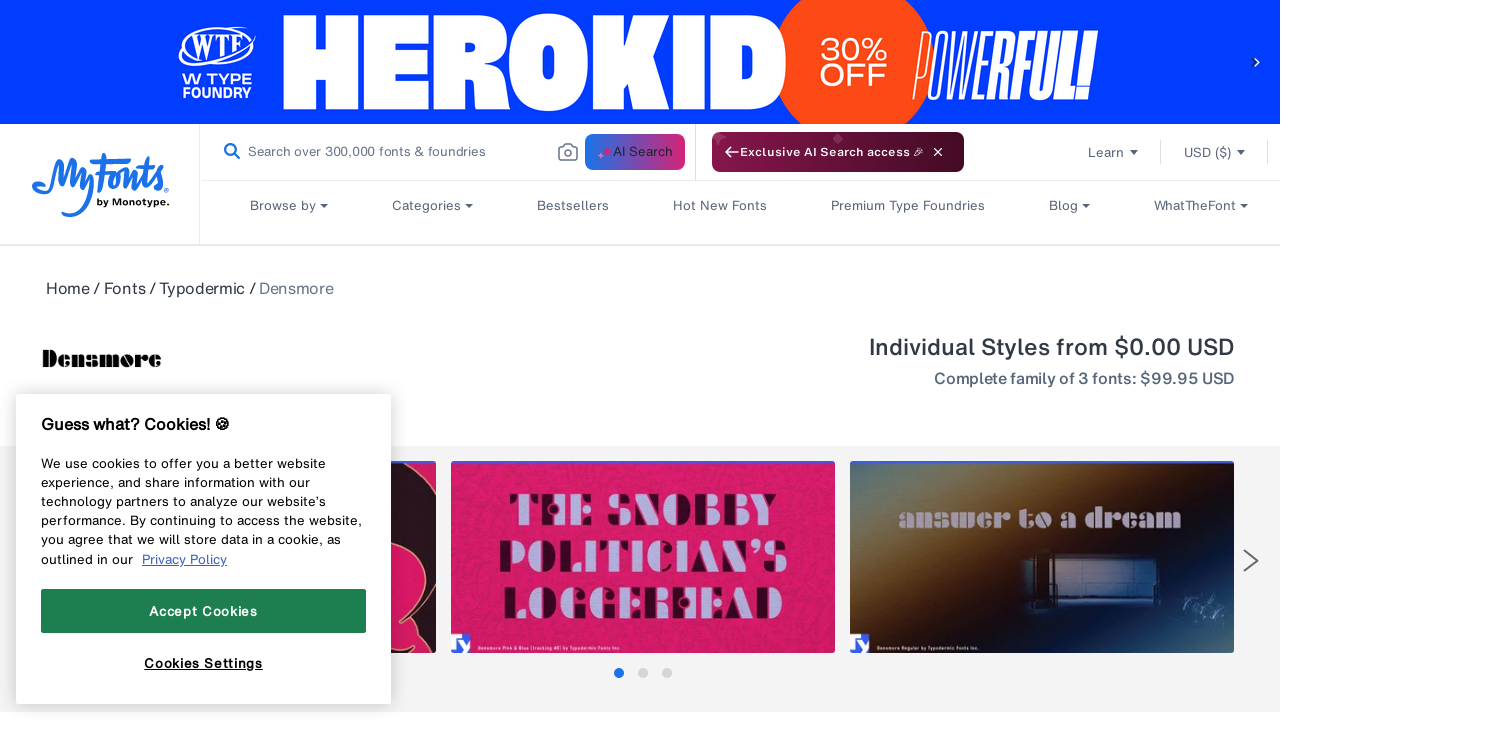

--- FILE ---
content_type: text/html; charset=utf-8
request_url: https://www.myfonts.com/web-pixels@fcfee988w5aeb613cpc8e4bc33m6693e112/custom/web-pixel-38404266@1/sandbox/modern/collections/densmore-font-typodermic
body_size: 386
content:
<!DOCTYPE html>
<html>
  <head>
    <meta charset="utf-8">
    <title>Web Pixels Manager Sandbox</title>
    <script src="https://www.myfonts.com/cdn/wpm/sfcfee988w5aeb613cpc8e4bc33m6693e112m.js"></script>

    <script type="text/javascript">
  (function(shopify) {shopify.extend('WebPixel::Render', function(api) {
var analytics=api.analytics,browser=api.browser,init=api.init;
analytics.subscribe("checkout_completed",function(e){window.usi_shopify_data=e.data,window.USI_orderID=e.data.checkout.order.id,window.USI_orderAmt=e.data.checkout.subtotalPrice.amount,window.USI_currency=e.data.checkout.currencyCode;var t=document.createElement("script");t.type="text/javascript",t.async=!0,t.src="https://www.upsellit.com/active/myfonts_pixel.jsp",document.getElementsByTagName("head")[0].appendChild(t)}),analytics.subscribe("all_events",function(e){if("undefined"!=typeof init&&void 0!==e&&(window.usi_shopify_init=init,window.usi_shopify_event=e),window.usi_shopify_handle_event=function(e,t){"undefined"!=typeof usi_app?"function"==typeof usi_app.handle_shopify&&usi_app.handle_shopify(e,t):setTimeout(function(){window.usi_shopify_handle_event(e,t)},500)},void 0===window.usi_loading){window.usi_loading=!0;var t=document.createElement("script");t.type="text/javascript",t.async=!0,t.src="https://www.upsellit.com/active/myfonts.jsp",document.getElementsByTagName("head")[0].appendChild(t)}window.usi_shopify_handle_event(e,init)});
});})(self.webPixelsManager.createShopifyExtend('38404266', 'custom'));

</script>

  </head>
  <body><script defer src="https://static.cloudflareinsights.com/beacon.min.js/vcd15cbe7772f49c399c6a5babf22c1241717689176015" integrity="sha512-ZpsOmlRQV6y907TI0dKBHq9Md29nnaEIPlkf84rnaERnq6zvWvPUqr2ft8M1aS28oN72PdrCzSjY4U6VaAw1EQ==" data-cf-beacon='{"rayId":"9c2372c7cd4d1330","version":"2025.9.1","serverTiming":{"name":{"cfExtPri":true,"cfEdge":true,"cfOrigin":true,"cfL4":true,"cfSpeedBrain":true,"cfCacheStatus":true}},"token":"009f2439ebb64599a9dfdbe584d8dfdd","b":1}' crossorigin="anonymous"></script>
</body>
</html>


--- FILE ---
content_type: text/plain
request_url: https://c.6sc.co/?m=1
body_size: 194
content:
6suuid=8aaa3717043e13001ecc72696303000048983200

--- FILE ---
content_type: application/x-javascript
request_url: https://assets.adobedtm.com/843baba4f0fe/4566c89e0abf/2c8f4febcf1d/RCd598344d2e1f4ed68a41ed5fb8c71cec-source.min.js
body_size: 250
content:
// For license information, see `https://assets.adobedtm.com/843baba4f0fe/4566c89e0abf/2c8f4febcf1d/RCd598344d2e1f4ed68a41ed5fb8c71cec-source.js`.
_satellite.__registerScript('https://assets.adobedtm.com/843baba4f0fe/4566c89e0abf/2c8f4febcf1d/RCd598344d2e1f4ed68a41ed5fb8c71cec-source.min.js', "function scrollToPercentage(l){const o=(document.body.scrollHeight-window.innerHeight)*(l/100);window.scrollTo(0,o)}function acdlPush(l){window.adobeDataLayer.push({event:\"pageScroll\",pageInfo:{pageScrollPercent:l+\"%\"}})}const sections=document.querySelectorAll(\"section\");let scrolled25=!1,scrolled50=!1,scrolled75=!1,scrolled100=!1;window.addEventListener(\"scroll\",(()=>{const l=window.scrollY/(document.body.scrollHeight-window.innerHeight)*100;l>=25&&!scrolled25?(acdlPush(25),scrolled25=!0):l>=50&&!scrolled50?(acdlPush(50),scrolled50=!0):l>=75&&!scrolled75?(acdlPush(75),scrolled75=!0):l>=99&&!scrolled100&&(acdlPush(100),scrolled100=!0)}));");